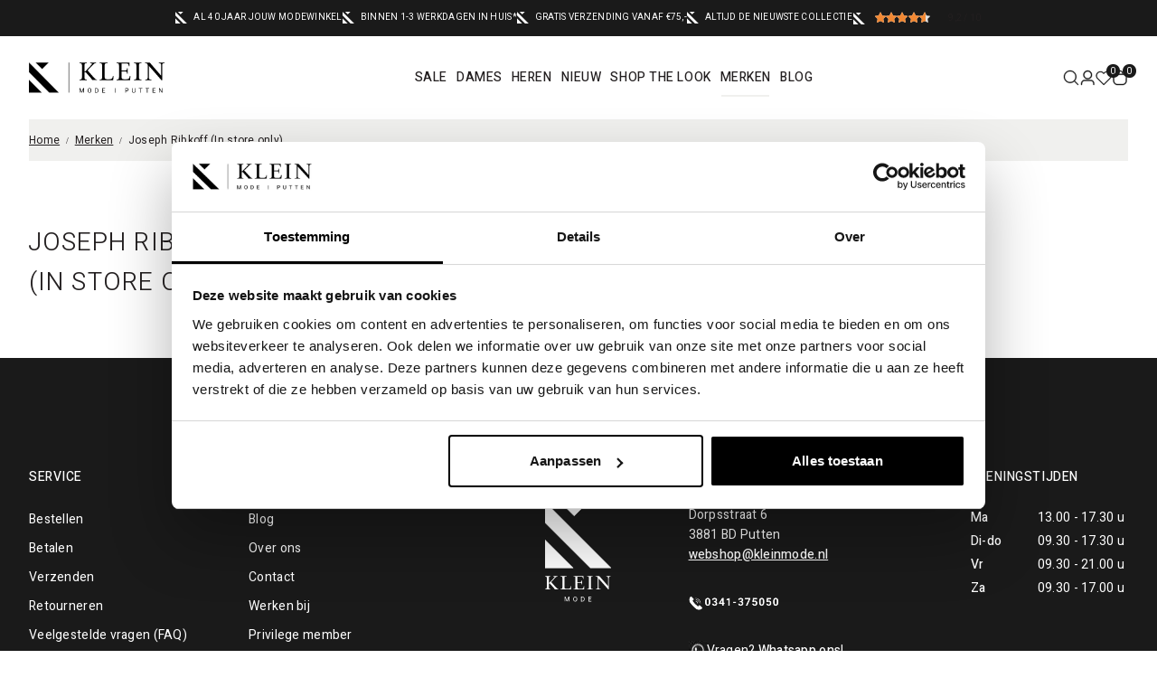

--- FILE ---
content_type: text/html; charset=utf-8
request_url: https://www.kleinmode.nl/nl/merken/joseph-ribkoff-in-store-only/
body_size: 8880
content:
<!DOCTYPE html>


<html lang="nl">
<head>
    <meta http-equiv="Content-Type" content="text/html; charset=UTF-8"/>
<!--

Powered by NextChapter eCommerce
Unlock your growth at https://www.nextchapter-ecommerce.com

-->


<title>Joseph Ribkoff (In store only)</title>

<meta name="description" content="Joseph Ribkoff (In store only)">
    <meta property="og:image" content="http://cdn.nextchapter-ecommerce.com/Public/kleinmode_nl/Images/email_header.png">

<meta property="og:title" content="Joseph Ribkoff (In store only)">
<meta property="og:description" content="Joseph Ribkoff (In store only)">
<meta property="og:url" content="https://www.kleinmode.nl/nl/merken/joseph-ribkoff-in-store-only/">

<meta name="format-detection" content="telephone=no">
<meta name="msapplication-tap-highlight" content="no">


    <meta name="viewport" content="width=device-width, initial-scale=1">

    <meta name="robots" content="index,follow">

<meta name="copyright" content="Copyright © NextChapter Software B.V. - All rights reserved">
<meta name="author" content="NextChapter Software B.V.">

<meta name="google-site-verification" content="g1xK4itbewtCdB4ItA-dimBApRwq-Kevgyg99Loe_OM" />
    <link rel="canonical" href="https://www.kleinmode.nl/nl/merken/joseph-ribkoff-in-store-only/">

    <link rel="shortcut icon" href="//cdn.nextchapter-ecommerce.com/Public/kleinmode_nl/Images/favicon.png">

<link rel="Stylesheet" type="text/css" href="//cdn.nextchapter-ecommerce.com/Public/Styles/GetCss?s=kleinmode_nl&amp;m=m&amp;p=1.191.0.0&amp;v=prod">


    
<script>
    !function(n,o,t){n.nextchapter={cookies:function e(){function c(o,t){var e=o[1];(!e||t[e])&&(0,o[0])(t,n)}function i(n){o.push(n)}return{onConsent:function(n,o){o?i([o,n]):i([n])},consented:function(n){for(var t=0,e=o.length;t<e;t++)c(o[t],n)},isConsented:function(o){var e=n[t]();return!!e&&!!e[o]&&e[o]}}}()}}(window,[],"getCookieConsent");

</script>


<script>
    dataLayer = [];

    
    nextchapter.cookies.onConsent(function(consent) {
        if (consent.preferences)
            dataLayer.push({ 'event': 'cookieconsent_preferences' });

        if (consent.statistics)
            dataLayer.push({ 'event': 'cookieconsent_statistics' });

        if (consent.marketing)
            dataLayer.push({ 'event': 'cookieconsent_marketing' });
    });
</script>
            



<script>

        
        (function (w, d, s, l, i) {
            w[l] = w[l] || []; w[l].push({
                'gtm.start':
                    new Date().getTime(), event: 'gtm.js'
            }); var f = d.getElementsByTagName(s)[0],
                j = d.createElement(s), dl = l != 'dataLayer' ? '&l=' + l : ''; j.async = true; j.src =
                '//www.googletagmanager.com/gtm.js?id=' + i + dl; f.parentNode.insertBefore(j, f);
        })(window, document, 'script', 'dataLayer', 'GTM-5BRFJ2RD');
        
</script>
                        <script id="Cookiebot" src="https://consent.cookiebot.com/uc.js"
            data-cbid="56f33d13-06b2-46f0-8a8d-25f93babb4cd" type="text/javascript" async></script>
    <script>
        window.getCookieConsent = function() {
            return window.Cookiebot.consent;
        };

        function CookiebotCallback_OnAccept() {
            nextchapter.cookies.consented(window.Cookiebot.consent);
        }
    </script>



    

<script>
    nextchapter.cookies.onConsent('marketing', function () {
        !function(f,b,e,v,n,t,s){if(f.fbq){return;}n=f.fbq=function(){n.callMethod?
                n.callMethod.apply(n,arguments):n.queue.push(arguments)};if(!f._fbq)f._fbq=n;
            n.push=n;n.loaded=!0;n.version='2.0';n.queue=[];t=b.createElement(e);t.async=!0;
            t.src=v;s=b.getElementsByTagName(e)[0];s.parentNode.insertBefore(t,s)}(window,
            document,'script','https://connect.facebook.net/en_US/fbevents.js');

        fbq('init','161379302844241');
        fbq('track', 'PageView');
    });
</script>


    </head>
<body class="kleinmoderesponsivetemplate responsive">
    <div id="jq-loadingGif" class="loadingOverlay" style="display: none;">
        <img alt="Loading..." src="//cdn.nextchapter-ecommerce.com/Public/kleinmode_nl/Images/loader.gif" />
    </div>
    <div id="wrap-all" class="wrap_all">
<div id="addedToCart" class="addedToCart" data-type="Toast" style="display: none;">
    <div id="cart-template-pre" class="wrapper">
        <div class="addedProductDetails">
            <img alt="Loading..." class="loader" src="//cdn.nextchapter-ecommerce.com/Public/kleinmode_nl/Images/loader.gif" />
        </div>
    </div>
    <div id="cart-template-target" class="wrapper">
        <div class="template-placeholder">
        </div>
    </div>
</div>



<header class="site-header" id="header">
    <div class="site-header__usps">
        <div class="wrapper">
            

    <div class="uspList">
        <ul class="items">
                <li class="usp1 usp-11ADE">
    <span class="icon"></span>
    <span class="description">Al 40 jaar jouw modewinkel</span>
                </li>
                <li class="usp2 usp-11A39">
    <span class="icon"></span>
    <span class="description">Binnen 1-3 werkdagen in huis*</span>
                </li>
                <li class="usp3 usp-11A3A">
    <span class="icon"></span>
    <span class="description">Gratis verzending vanaf €75,-</span>
                </li>
                <li class="usp4 usp-11A3F">
    <span class="icon"></span>
    <span class="description">Altijd de nieuwste collectie</span>
                </li>
        </ul>
    </div>


                            <div class="reviews"><a href="https://www.kiyoh.com/reviews/1078138/klein_mode" target="_blank" class="rating" title="Klantbeoordeling">
    <div class="title">Klantbeoordeling</div>

    <div class="ratingStars">
        <div class="rating" style="width: 92%"></div>
    </div>

    <div itemscope itemtype="http://schema.org/ClothingStore">
        <meta itemprop="name" content="Klein Mode"/>
        <meta itemprop="image" content="http://cdn.nextchapter-ecommerce.com/Public/kleinmode_nl/Images/email_header.png"/>
        <div itemprop="aggregateRating" itemscope itemtype="http://schema.org/AggregateRating">
            <span itemprop="ratingValue">9,2</span>
            /
            <span itemprop="bestRating">10</span>
            <meta itemprop="worstRating" content="1"/>
            <meta itemprop="ratingCount" content="88"/>
        </div>
    </div>
</a>
</div>
        </div>
    </div>
    <div class="site-header__main">
        <div class="wrapper">
            <a href="/nl/" title="Home" class="top_nav_logo headerLogo">
    <img alt="kleinmode_nl" src="https://cdn.nextchapter-ecommerce.com/Public/kleinmode_nl/Images/logo.svg" />
</a>

            <div class="site-header__buttons header-buttons">
        <a id="searchButton" class="header-buttons__item header-buttons__item--search" title="Zoeken" href="#">
            <span class="header-buttons__label">Zoeken</span>
        </a>
        <a class="header-buttons__item header-buttons__item--login" href="/nl/account/inloggen/" title="Inloggen">
        <span class="header-buttons__label">Inloggen</span>
    </a>
        <a class="header-buttons__item header-buttons__item--favorites" href="/nl/mijn-favorieten/" title="Mijn favorieten">
    <span class="header-buttons__label">Mijn favorieten</span>
    <span class="header-buttons__count favorite-count">0</span>
</a>
    

<a id="headerCartButton" href="/nl/winkelwagen/" title="Winkelwagen" class="header-buttons__item header-buttons__item--cart cart-button" style="">
    <span id="cartCount" class="cart-button__count"></span>
    <span id="cartTotal" class="cart-button__total"></span>
    <span class="header-buttons__label cart-button__label">Winkelwagen</span>
</a>    <a id="sideBarButton" class="header-buttons__item header-buttons__item--hamburger" title="Menu" href="#">
        <span class="header-buttons__label">Menu</span>
    </a>
    <div class="more_dd">
        <div class="more_dd-header">
            <a href="#" class="closeButton" title="Sluiten"></a>
        </div>
        <div id="menuContainer" class="more_dd_container">
    

<div id="moreDdShoppable" class="moredd_shoppable buttons">
    <span class="title">Shop</span>
        <ul>
                <li>
                    <a class="category category-32990"
                       data-key="category" data-urlkey="sale"
                       href="/nl/sale/" data-hide-loader="true">
                        SALE
                    </a>
                </li>
                <li>
                    <a class="category category-32162 shoppable_button opens-shoppable-menu-page"
                       data-key="category" data-urlkey="dames"
                       href="/nl/dames/" data-hide-loader="true">
                        Dames
                    </a>
                </li>
                <li>
                    <a class="category category-3216B shoppable_button opens-shoppable-menu-page"
                       data-key="category" data-urlkey="heren"
                       href="/nl/heren/" data-hide-loader="true">
                        Heren
                    </a>
                </li>
                <li>
                    <a class="category category-32787"
                       data-key="category" data-urlkey="nieuw"
                       href="/nl/nieuw/" data-hide-loader="true">
                        NIEUW
                    </a>
                </li>
        </ul>

    <div class="shoppable_container" id="shoppable_container" data-item-class="items" data-url="/nl/categorie/shoppablemenu/"></div>




    <a class="shop shop--bundles" href="/nl/productset/categorie/shop-the-look/">
        Shop the Look
    </a>
            <a href="/nl/merken/" class="shop shop--brands">Merken</a>
            <a href="/nl/blog/" class="shop shop--blog">
            Blog
        </a>
</div>
            <div class="moredd_account buttons">
            <span class="title">Account</span>
                <a class="header-buttons__item header-buttons__item--login" href="/nl/account/inloggen/" title="Inloggen">
        <span class="header-buttons__label">Inloggen</span>
    </a>

<a class="favorites" href="/nl/mijn-favorieten/" title="Mijn favorieten">
    Mijn favorieten
    (<span class="favorite-count">0</span>)
</a>
        </div>
                        <div class="moredd_service buttons">
            <span class="title">Service</span>
                <a class="service newsletter" href="/nl/nieuwsbrief/aanmelden/" title="Nieuwsbrief">
                    Nieuwsbrief
                </a>
            <a class="service" href="/nl/pages/klein-groots-magazine/" target="">Klein Groots Magazine</a><a class="service" href="/nl/veelgestelde-vragen/" target="">FAQ</a><a class="service" href="/nl/pages/algemene-voorwaarden/" target="">Algemene voorwaarden</a><a class="service" href="/nl/pages/privacyverklaring/" target="">Privacyverklaring</a><a class="service" href="/nl/pages/betalen/" target="">Betalen</a><a class="service" href="/nl/pages/retourneren/" target="">Retourneren</a>            <a class="contact" href="/nl/pages/contact/" target="">Contact</a>        </div>
            <div class="moredd_info buttons">
            <span class="title">Over Klein Mode</span>
<a class="info" href="/nl/pages/over-ons/" target="">Over ons</a><a class="info" href="/nl/pages/colofon/" target="">Colofon</a>        </div>
</div>

    </div>
</div>
            <div class="searchbar">
    <div id="search-bar">
<form action="/nl/zoeken/" id="searchForm" method="post">            <a class="searchbarArrow do-search" href="/nl/zoeken/">Zoeken</a>
<input autocomplete="off" id="txtSearch" name="txtSearch" placeholder="Zoeken..." type="text" />
<a href="#" id="txtSearch_clear" class="clear" style="display: none;">x</a>
<label for="txtSearch" class="sr-only">Zoeken...</label>
</form>        <a href="#" class="searchbar__hide" title="Sluiten">Sluiten</a>
    </div>
</div>

            <nav class="site-header__navigation navbar">
    <ul class="navbar__list">
            <li class="navbar__item ">
                <a href="/nl/sale/" class="sale category-32990 navbar__link">
                    SALE
                </a>
            </li>
            <li class="navbar__item navbar__item--has-dropdown">
                <a href="/nl/dames/" class="dames category-32162 navbar__link">
                    Dames
                </a>
                    <div class="navbar__dropdown nav-dropdown">
                        <div class="wrapper">
                                <div class="nav-dropdown__column nav-dropdown__column--column-1">
            <div class="nav-dropdown__section">
                <a class="nav-dropdown__section-title" href="/nl/dames/">Kleding</a>
                <ul class="nav-dropdown__list">
                        <li class="nav-dropdown__item category-32169">
                            <a href="/nl/dames/blazers/" class="nav-dropdown__item-link"
                               >
                                <span class="nav-dropdown__item-label">
                                    Blazers
                                </span>
                            </a>
                        </li>
                        <li class="nav-dropdown__item category-32168">
                            <a href="/nl/dames/blousen-en-tunieken/" class="nav-dropdown__item-link"
                               >
                                <span class="nav-dropdown__item-label">
                                    Blousen &amp; Tunieken
                                </span>
                            </a>
                        </li>
                        <li class="nav-dropdown__item category-32167">
                            <a href="/nl/dames/broeken-en-jumpsuits/" class="nav-dropdown__item-link"
                               >
                                <span class="nav-dropdown__item-label">
                                    Broeken &amp; Jumpsuits
                                </span>
                            </a>
                        </li>
                        <li class="nav-dropdown__item category-32165">
                            <a href="/nl/dames/jassen-en-jacks/" class="nav-dropdown__item-link"
                               >
                                <span class="nav-dropdown__item-label">
                                    Jassen en Jacks
                                </span>
                            </a>
                        </li>
                        <li class="nav-dropdown__item category-32163">
                            <a href="/nl/dames/jurken-en-rokken/" class="nav-dropdown__item-link"
                               >
                                <span class="nav-dropdown__item-label">
                                    Jurken &amp; rokken
                                </span>
                            </a>
                        </li>
                        <li class="nav-dropdown__item category-32166">
                            <a href="/nl/dames/truien-en-vesten/" class="nav-dropdown__item-link"
                               >
                                <span class="nav-dropdown__item-label">
                                    Truien &amp; Vesten
                                </span>
                            </a>
                        </li>
                        <li class="nav-dropdown__item category-32164">
                            <a href="/nl/dames/t-shirts-en-tops/" class="nav-dropdown__item-link"
                               >
                                <span class="nav-dropdown__item-label">
                                    T-Shirts &amp; Tops
                                </span>
                            </a>
                        </li>
                        <li class="nav-dropdown__item category-3216A">
                            <a href="/nl/dames/shawls/" class="nav-dropdown__item-link"
                               >
                                <span class="nav-dropdown__item-label">
                                    Shawls
                                </span>
                            </a>
                        </li>
                                    </ul>
            </div>
    </div>
    <div class="nav-dropdown__column nav-dropdown__column--column-2">
            <div class="nav-dropdown__section">
                <div class="nav-dropdown__section-title">Accessoires</div>
                <ul class="nav-dropdown__list">
                        <li class="nav-dropdown__item category-321B3">
                            <a href="/nl/dames/mutsen-en-handschoenen/" class="nav-dropdown__item-link"
                               >
                                <span class="nav-dropdown__item-label">
                                    Mutsen &amp; handschoenen
                                </span>
                            </a>
                        </li>
                        <li class="nav-dropdown__item category-32172">
                            <a href="/nl/dames/accessoires/" class="nav-dropdown__item-link"
                               >
                                <span class="nav-dropdown__item-label">
                                    Accessoires
                                </span>
                            </a>
                        </li>
                        <li class="nav-dropdown__item category-3216A">
                            <a href="/nl/dames/shawls/" class="nav-dropdown__item-link"
                               >
                                <span class="nav-dropdown__item-label">
                                    Shawls
                                </span>
                            </a>
                        </li>
                                    </ul>
            </div>
    </div>
    <div class="nav-dropdown__column nav-dropdown__column--column-3">
            <div class="nav-dropdown__section">
                <div class="nav-dropdown__section-title">Maat</div>
                <ul class="nav-dropdown__list">
                        <li class="nav-dropdown__item">
                            <a href="/nl/dames/?maat=XS" class="nav-dropdown__item-link"
                                                                  rel="nofollow"
>
                                <span class="nav-dropdown__item-label">
                                    XS
                                </span>
                            </a>
                        </li>
                        <li class="nav-dropdown__item">
                            <a href="/nl/dames/?maat=S" class="nav-dropdown__item-link"
                                                                  rel="nofollow"
>
                                <span class="nav-dropdown__item-label">
                                    S
                                </span>
                            </a>
                        </li>
                        <li class="nav-dropdown__item">
                            <a href="/nl/dames/?maat=M" class="nav-dropdown__item-link"
                                                                  rel="nofollow"
>
                                <span class="nav-dropdown__item-label">
                                    M
                                </span>
                            </a>
                        </li>
                        <li class="nav-dropdown__item">
                            <a href="/nl/dames/?maat=L" class="nav-dropdown__item-link"
                                                                  rel="nofollow"
>
                                <span class="nav-dropdown__item-label">
                                    L
                                </span>
                            </a>
                        </li>
                        <li class="nav-dropdown__item">
                            <a href="/nl/dames/?maat=XL" class="nav-dropdown__item-link"
                                                                  rel="nofollow"
>
                                <span class="nav-dropdown__item-label">
                                    XL
                                </span>
                            </a>
                        </li>
                        <li class="nav-dropdown__item">
                            <a href="/nl/dames/?maat=XXL" class="nav-dropdown__item-link"
                                                                  rel="nofollow"
>
                                <span class="nav-dropdown__item-label">
                                    XXL
                                </span>
                            </a>
                        </li>
                                    </ul>
            </div>
    </div>
    <div class="nav-dropdown__column nav-dropdown__column--column-4">
            <div class="nav-dropdown__section nav-dropdown__section--has-image">
                
<img class="lazy nav-dropdown__section-image" data-src="//cdn.nextchapter-ecommerce.com/Public/MenuBlocks/1875-62347-afbeelding.png" src="//cdn.nextchapter-ecommerce.com/Public/kleinmode_nl/Images/loader.gif">                <ul class="nav-dropdown__list">
                                    </ul>
            </div>
    </div>

                        </div>
                    </div>
            </li>
            <li class="navbar__item navbar__item--has-dropdown">
                <a href="/nl/heren/" class="heren category-3216B navbar__link">
                    Heren
                </a>
                    <div class="navbar__dropdown nav-dropdown">
                        <div class="wrapper">
                                <div class="nav-dropdown__column nav-dropdown__column--column-1">
            <div class="nav-dropdown__section">
                <a class="nav-dropdown__section-title" href="/nl/heren/">Kleding</a>
                <ul class="nav-dropdown__list">
                        <li class="nav-dropdown__item category-32171">
                            <a href="/nl/heren/broeken-en-jeans/" class="nav-dropdown__item-link"
                               >
                                <span class="nav-dropdown__item-label">
                                    Broeken &amp; Jeans
                                </span>
                            </a>
                        </li>
                        <li class="nav-dropdown__item category-32173">
                            <a href="/nl/heren/colberts-en-blazers/" class="nav-dropdown__item-link"
                               >
                                <span class="nav-dropdown__item-label">
                                    Colberts &amp; Blazers
                                </span>
                            </a>
                        </li>
                        <li class="nav-dropdown__item category-3216E">
                            <a href="/nl/heren/jassen-en-jacks/" class="nav-dropdown__item-link"
                               >
                                <span class="nav-dropdown__item-label">
                                    Jassen &amp; Jacks 
                                </span>
                            </a>
                        </li>
                        <li class="nav-dropdown__item category-3216C">
                            <a href="/nl/heren/overhemden/" class="nav-dropdown__item-link"
                               >
                                <span class="nav-dropdown__item-label">
                                    Overhemden
                                </span>
                            </a>
                        </li>
                        <li class="nav-dropdown__item category-3216F">
                            <a href="/nl/heren/truien-en-sweaters/" class="nav-dropdown__item-link"
                               >
                                <span class="nav-dropdown__item-label">
                                    Truien &amp; Sweaters
                                </span>
                            </a>
                        </li>
                        <li class="nav-dropdown__item category-3216D">
                            <a href="/nl/heren/t-shirts-en-polos/" class="nav-dropdown__item-link"
                               >
                                <span class="nav-dropdown__item-label">
                                    T-Shirts &amp; Polo&#39;s
                                </span>
                            </a>
                        </li>
                        <li class="nav-dropdown__item category-32170">
                            <a href="/nl/heren/vesten/" class="nav-dropdown__item-link"
                               >
                                <span class="nav-dropdown__item-label">
                                    Vesten
                                </span>
                            </a>
                        </li>
                                    </ul>
            </div>
    </div>
    <div class="nav-dropdown__column nav-dropdown__column--column-2">
            <div class="nav-dropdown__section">
                <div class="nav-dropdown__section-title">Accessoires</div>
                <ul class="nav-dropdown__list">
                        <li class="nav-dropdown__item category-32175">
                            <a href="/nl/heren/accessoires/" class="nav-dropdown__item-link"
                               >
                                <span class="nav-dropdown__item-label">
                                    Accessoires
                                </span>
                            </a>
                        </li>
                                    </ul>
            </div>
    </div>
    <div class="nav-dropdown__column nav-dropdown__column--column-3">
            <div class="nav-dropdown__section">
                <div class="nav-dropdown__section-title">Maten</div>
                <ul class="nav-dropdown__list">
                        <li class="nav-dropdown__item">
                            <a href="/nl/heren/?maat=XS" class="nav-dropdown__item-link"
                                                                  rel="nofollow"
>
                                <span class="nav-dropdown__item-label">
                                    XS
                                </span>
                            </a>
                        </li>
                        <li class="nav-dropdown__item">
                            <a href="/nl/heren/?maat=S" class="nav-dropdown__item-link"
                                                                  rel="nofollow"
>
                                <span class="nav-dropdown__item-label">
                                    S
                                </span>
                            </a>
                        </li>
                        <li class="nav-dropdown__item">
                            <a href="/nl/heren/?maat=M" class="nav-dropdown__item-link"
                                                                  rel="nofollow"
>
                                <span class="nav-dropdown__item-label">
                                    M
                                </span>
                            </a>
                        </li>
                        <li class="nav-dropdown__item">
                            <a href="/nl/heren/?maat=L" class="nav-dropdown__item-link"
                                                                  rel="nofollow"
>
                                <span class="nav-dropdown__item-label">
                                    L
                                </span>
                            </a>
                        </li>
                        <li class="nav-dropdown__item">
                            <a href="/nl/heren/?maat=XL" class="nav-dropdown__item-link"
                                                                  rel="nofollow"
>
                                <span class="nav-dropdown__item-label">
                                    XL
                                </span>
                            </a>
                        </li>
                        <li class="nav-dropdown__item">
                            <a href="/nl/heren/?maat=XXL" class="nav-dropdown__item-link"
                                                                  rel="nofollow"
>
                                <span class="nav-dropdown__item-label">
                                    XXL
                                </span>
                            </a>
                        </li>
                                    </ul>
            </div>
    </div>
    <div class="nav-dropdown__column nav-dropdown__column--column-4">
            <div class="nav-dropdown__section nav-dropdown__section--has-image">
                
<img class="lazy nav-dropdown__section-image" data-src="//cdn.nextchapter-ecommerce.com/Public/MenuBlocks/1875-13534-afbeelding-heren.png" src="//cdn.nextchapter-ecommerce.com/Public/kleinmode_nl/Images/loader.gif">                <ul class="nav-dropdown__list">
                                    </ul>
            </div>
    </div>

                        </div>
                    </div>
            </li>
            <li class="navbar__item ">
                <a href="/nl/nieuw/" class="nieuw category-32787 navbar__link">
                    NIEUW
                </a>
            </li>

                <li class="navbar__item navbar__item--bundles">
                    <a href="/nl/productset/categorie/shop-the-look/" class=" navbar__link">
                        Shop the Look
                    </a>
                </li>

            <li class="navbar__item navbar__item--brands">
                <a href="/nl/merken/" class="merken active navbar__link">
                    Merken
                </a>
            </li>
        
            <li class="navbar__item navbar__item--blog">
                <a class=" navbar__link" href="/nl/blog/">
                    Blog
                </a>
            </li>
    </ul>
</nav>

        </div>
    </div>
</header>

<div class="middle brand-1AB2E" id="middle">
<a id="scrollToTop" href="#" class="scrollTop" title="Naar boven"
    data-appearAfter="1000" data-animate="false">
    <span class="arrow"></span> Naar boven
</a>    <div id="brand-content">
        <div class="breadCrumbWrapper">
            

<a href="/nl/merken/" title="Terug" class="backLink backbutton" rel="nofollow">
    <span class="arrow"></span> Terug
</a>
            <div class="breadCrumbTrail" itemscope itemtype="http://schema.org/BreadcrumbList">
<span class="breadCrumbItem" itemprop="itemListElement" itemscope itemtype="http://schema.org/ListItem">
<a href="/nl/" title="Home" itemprop="item"><span itemprop="name">Home</span></a>
<meta itemprop="position" content="1" />
</span>
<span class="seperator">-&gt;</span><span class="breadCrumbItem" itemprop="itemListElement" itemscope itemtype="http://schema.org/ListItem">
<a href="/nl/merken/" title="Merken" itemprop="item"><span itemprop="name">Merken</span></a>
<meta itemprop="position" content="2" />
</span>
<span class="seperator">-&gt;</span><span class="breadCrumbItem" itemprop="itemListElement" itemscope itemtype="http://schema.org/ListItem">
<span itemprop="name">Joseph Ribkoff (In store only)</span>
<meta itemprop="item" content="https://www.kleinmode.nl/nl/merken/joseph-ribkoff-in-store-only/" />
<meta itemprop="position" content="3" />
</span>
</div>

        </div>
        <div class="searchPage">
            <div class="content">
                

                <div class="brandInfo">
                    <div class="pageTitle">
                        <h1>Joseph Ribkoff (In store only)</h1>
                    </div>

                    
                </div>

                
            </div>
            <div class="clearfix"></div>
        </div>
    </div>
</div>            <div id="footer" class="footer footer_type_b">
        <div class="footer__top">
            <div class="wrapper">
            </div>
        </div>
        <div class="footer__main">
            <div class="wrapper">
                

        <div class="footerItem item1">
            <h3 class="title">Service</h3>


                <ul class="footerItemContent">
                        <li>
<a href="/nl/pages/bestellen/"><span class="arrow"></span>Bestellen</a>                        </li>
                        <li>
<a href="/nl/pages/betalen/"><span class="arrow"></span>Betalen</a>                        </li>
                        <li>
<a href="/nl/pages/verzenden/"><span class="arrow"></span>Verzenden</a>                        </li>
                        <li>
<a href="/nl/pages/retourneren/"><span class="arrow"></span>Retourneren</a>                        </li>
                        <li>
<a href="/nl/veelgestelde-vragen/"><span class="arrow"></span>Veelgestelde vragen (FAQ)</a>                        </li>
                </ul>
        </div>
        <div class="footerItem item2">
            <h3 class="title">Klein Mode</h3>


                <ul class="footerItemContent">
                        <li>
<a href="/nl/blog"><span class="arrow"></span>Blog</a>                        </li>
                        <li>
<a href="/nl/pages/over-ons/"><span class="arrow"></span>Over ons</a>                        </li>
                        <li>
<a href="/nl/pages/contact/"><span class="arrow"></span>Contact</a>                        </li>
                        <li>
<a href="/nl/pages/werken-bij/"><span class="arrow"></span>Werken bij</a>                        </li>
                        <li>
<a href="/nl/pages/privilege-member/"><span class="arrow"></span>Privilege member</a>                        </li>
                </ul>
        </div>
        <div class="footerItem item3">
            <h3 class="title">Adres</h3>

                <div class="footerItemContent">
                    Dorpsstraat 6<br />3881 BD Putten<br /><a href="mailto:webshop@kleinmode.nl">webshop@kleinmode.nl<br /></a><br /><img src="//assets.nextchapter-ecommerce.com/Media/ub1todzx/117662-41702_dit_is_m.png" alt="" width="100" height="40" /><br />
<div style="display: flex;"><img src="//assets.nextchapter-ecommerce.com/Media/30djxekf/98085-55312_68a5086f-2b6d-43ae-9447-a662681ac5f9.jpg" alt="" width="20" height="20" />Vragen?&nbsp;<a href="https://wa.me/31341375050">Whatsapp ons</a>!</div>
<div style="display: flex;">&nbsp;</div>
<div style="display: flex;">&nbsp;</div>
<div style="display: flex;">Gratis parkeren voor de deur? Houd Kerkplein 1 aan als adres!</div>
                </div>

        </div>
        <div class="footerItem item4">
            <h3 class="title">Openingstijden</h3>

                <div class="footerItemContent">
                    <table>
<tbody>
<tr>
<th>Ma</th>
<td>13.00 - 17.30 u</td>
</tr>
<tr>
<th>Di-do</th>
<td>09.30 - 17.30 u</td>
</tr>
<tr>
<th>Vr</th>
<td>09.30 - 21.00 u</td>
</tr>
<tr>
<th>Za</th>
<td>09.30 - 17.00 u</td>
</tr>
</tbody>
</table>
                </div>

        </div>

                    <div class="footer_social">
        <span class="label medium large">Volg ons</span>

<a href="https://nl-nl.facebook.com/KleinMode/" target="_blank" title="Volg Klein Mode op Facebook"><img alt="Volg Klein Mode op Facebook" class="lazy" data-src="//cdn.nextchapter-ecommerce.com/Public/kleinmode_nl/Images/footer/facebook.svg" src="//cdn.nextchapter-ecommerce.com/Public/Images/no_loader.png"></a><a href="https://www.instagram.com/kleinmode/" target="_blank" title="Volg Klein Mode op Instagram"><img alt="Volg Klein Mode op Instagram" class="lazy" data-src="//cdn.nextchapter-ecommerce.com/Public/kleinmode_nl/Images/footer/instagram.svg" src="//cdn.nextchapter-ecommerce.com/Public/Images/no_loader.png"></a>    </div>

<div class="text-block"><div class="text-block-description"><iframe src="https://www.kiyoh.com/retrieve-widget.html?color=dark&amp;allowTransparency=true&amp;button=true&amp;lang=nl&amp;tenantId=98&amp;locationId=1078138" width="300" height="100" frameborder="0"></iframe></div></div>            </div>
        </div>
        <div class="footer__bottom">
    <div class="wrapper">
            <div class="footer_logos">
<a class="logo" href="/nl/pages/betalen/" title="iDEAL"><img alt="iDEAL" class="lazy" data-src="//cdn.nextchapter-ecommerce.com/Public/kleinmode_nl/Images/footer/ideal.svg" src="//cdn.nextchapter-ecommerce.com/Public/Images/no_loader.png"></a>
<a class="logo" href="/nl/pages/betalen/" title="MasterCard"><img alt="MasterCard" class="lazy" data-src="//cdn.nextchapter-ecommerce.com/Public/kleinmode_nl/Images/footer/mastercard.svg" src="//cdn.nextchapter-ecommerce.com/Public/Images/no_loader.png"></a>
<a class="logo" href="/nl/pages/betalen/" title="Visa"><img alt="Visa" class="lazy" data-src="//cdn.nextchapter-ecommerce.com/Public/kleinmode_nl/Images/footer/visa.svg" src="//cdn.nextchapter-ecommerce.com/Public/Images/no_loader.png"></a>
        <a class="logo" href="/nl/pages/retourneren/" title="PostNL"><img alt="PostNL" class="lazy" data-src="//cdn.nextchapter-ecommerce.com/Public/kleinmode_nl/Images/footer/postnl.svg" src="//cdn.nextchapter-ecommerce.com/Public/Images/no_loader.png"></a>
            </div>

        <ul class="footer_links">
                <li>
                    <a href="/nl/pages/algemene-voorwaarden/" target="">Algemene voorwaarden</a>
                </li>
                <li>
                    <a href="/nl/pages/privacyverklaring/" target="">Privacyverklaring</a>
                </li>
        </ul>
        <div class="footer_copyright">
            <span class="footer_copyright__year">&copy; 2026</span> <span class="footer_copyright__sitename">Klein Mode</span>
        </div>
    </div>
</div>
    </div>

    </div>

    
    <div style="display: none;">
<script id="cart-template" type="text/html">
        <a href="#" class="closeButton" title="Sluiten">
            <span class="icon"></span>
        </a>
        <div class="addedProductDetails">
            <div class="title"><span class="icon"></span>{$T.title}</div>
        </div>
        <div class="cartDetails">
            <div class="row">
                <div class="label">Artikelen:</div>
                <div class="value">{$T.productCount}</div>
            </div>
            <div class="row">
                <div class="label">Subtotaal <span>(incl. BTW)</span>:</div>
                <div class="value">{$T.subTotal}</div>
            </div>
            <div class="row addedToCart_buttons">
                <a href="/nl/winkelwagen/" class="showCartButton" title="Bekijk winkelwagen">
                    Bekijk winkelwagen
                    <span class="arrow"></span>
                </a>
            </div>
        </div>
</script>


    </div>

    
    
<script src="https://static.nextchapter-ecommerce.com/dist/1.191.0.0/core.js"></script>

<script>
    nextchapter.initApp('it_jHX3rtpffif6QBJWjMD_vNzJ3FivkbVjl8Xa8A23aQF5loOZGL80tkU9pXVxTx_fzdxEjnPRTc-hT5lsmkvSvbr2jbEFxnni1naYBuro1');
</script>



            <script>
    nextchapter.options.set({"baseUrl":"/nl/","searchBaseUrl":"/nl/zoeken/","cdnUrl":"https://static.nextchapter-ecommerce.com/","siteName":"kleinmode_nl","domainName":"www_kleinmode_nl","language":"nl","mode":"mobile","isResponsive":true,"pagingType":"Manual","resources":{"moreInformation":"Meer informatie","lessInformation":"Minder informatie","free":"Gratis","loadingButtonText":"Verwerken...","close":"Sluiten","save":"Opslaan","day":"dag","days":"dagen","hour":"uur","hoursAfterNumber":"uur","minute":"minuut","minutes":"minuten","second":"seconde","seconds":"seconden","stockReminder":"Houd mij op de hoogte","stockWarningSingle":"Nog 1 stuk op voorraad","stockWarningPlural":"Nog {0} stuks op voorraad"},"features":{"mediaCollage":true,"searchBarToggle":true,"stickyHeader":true}});

</script>





<script src="https://static.nextchapter-ecommerce.com/Front/Scripts/Common/facebook.min.js?1.191.0.0"></script>

<script>
    nextchapter.common.facebook.checkInitiateCheckout({
        enableConversions: false,
        eventId: '',
        type: 'InitiateCheckout',
        actionSource: 'website',
        token: '',
        sourceUrl: document.referrer
    });
</script>    
    




            

            <script>
    nextchapter.common.delay.register(function() {
        window.dataLayer.push({
            'event': 'trigger_tags'
        });
    });
</script>    </body>
</html>


--- FILE ---
content_type: text/css
request_url: https://cdn.nextchapter-ecommerce.com/public/styles/live/kleinmode_nl//variables.primitives.css
body_size: 370
content:
:root{	/* Primitives */	--brand-black-400: #000000; 	--brand-black-500: #1A1A1A; 	--brand-body: Heebo; 	--brand-gray-500: #737373; 	--brand-gray-900: #F0F0EE; 	--brand-green-500: #004B55; 	--brand-green-600: #198D9C; 	--brand-header: Heebo; 	--brand-link-500: #1474A4; 	--brand-yellow-400: #D4BB5F; 	--brand-yellow-500: #FFD337; 	--neutral-black: #171717; 	--neutral-gray-300: #F7F7F7; 	--neutral-gray-400: #E8E8E8; 	--neutral-gray-500: #DBDBDB; 	--neutral-gray-600: #D6D6D6; 	--neutral-gray-700: #B0B0B0; 	--neutral-gray-800: #666666; 	--neutral-transparent: #FFFFFF00; 	--neutral-white: #FFFFFF; 	}

--- FILE ---
content_type: text/css
request_url: https://cdn.nextchapter-ecommerce.com/public/styles/live/kleinmode_nl//variables.tokens.css
body_size: 1396
content:
:root{	/* Tokens */	--black: #000000; 	--border-radius-lg: var(--size-micro-lg); 	--border-radius-md: var(--size-micro-md); 	--border-radius-none: var(--size-micro-none); 	--border-radius-sm: var(--size-micro-sm); 	--border-radius-xl: var(--size-micro-xl); 	--border-radius-xs: var(--size-micro-xs); 	--border-radius-xxl: var(--size-micro-xxl); 	--border-radius-xxs: var(--size-micro-xxs); 	--border-width-lg: var(--size-micro-lg); 	--border-width-md: var(--size-micro-md); 	--border-width-none: var(--size-micro-none); 	--border-width-sm: var(--size-micro-sm); 	--border-width-xl: var(--size-micro-xl); 	--border-width-xs: var(--size-micro-xs); 	--border-width-xxl: var(--size-micro-xxl); 	--border-width-xxs: var(--size-micro-xxs); 	--notification-error-complementary: #FFFFFF; 	--notification-error: #EA0000; 	--notification-info-complementary: #FFFFFF; 	--notification-info: #7A9EF9; 	--notification-success-complementary: #FFFFFF; 	--notification-success: #24B50D; 	--notification-warn-complementary: #000000; 	--notification-warn: #EAA800; 	--primary-active-complementary: var(--neutral-white); 	--primary-active: var(--brand-gray-500); 	--primary-complementary: var(--neutral-white); 	--primary-disabled-complementary: var(--neutral-gray-800); 	--primary-disabled: var(--neutral-gray-500); 	--primary-hover-complementary: var(--neutral-white); 	--primary-hover: var(--brand-gray-500); 	--primary: var(--brand-black-500); 	--secondary-active-complementary: var(--neutral-black); 	--secondary-active: var(--brand-yellow-400); 	--secondary-complementary: var(--neutral-black); 	--secondary-disabled-complementary: var(--neutral-gray-800); 	--secondary-disabled: var(--neutral-gray-500); 	--secondary-hover-complementary: var(--neutral-black); 	--secondary-hover: var(--brand-yellow-400); 	--secondary: var(--brand-yellow-500); 	--size-macro-lg: 80px; 	--size-macro-md: 64px; 	--size-macro-none: 0px; 	--size-macro-sm: 48px; 	--size-macro-xl: 96px; 	--size-macro-xs: 32px; 	--size-macro-xxl: 128px; 	--size-macro-xxs: 16px; 	--size-meso-lg: 40px; 	--size-meso-md: 32px; 	--size-meso-none: 0px; 	--size-meso-sm: 24px; 	--size-meso-xl: 48px; 	--size-meso-xs: 16px; 	--size-meso-xxl: 56px; 	--size-meso-xxs: 8px; 	--size-micro-lg: 16px; 	--size-micro-md: 8px; 	--size-micro-none: 0px; 	--size-micro-sm: 4px; 	--size-micro-xl: 24px; 	--size-micro-xs: 2px; 	--size-micro-xxl: 32px; 	--size-micro-xxs: 1px; 	--tertiary-active-complementary: var(--neutral-white); 	--tertiary-active: var(--brand-green-600); 	--tertiary-complementary: var(--neutral-white); 	--tertiary-disabled-complementary: var(--neutral-gray-800); 	--tertiary-disabled: var(--neutral-gray-500); 	--tertiary-hover-complementary: var(--neutral-white); 	--tertiary-hover: var(--brand-green-600); 	--tertiary: var(--brand-green-500); 	--transparent: var(--neutral-transparent); 	--typography-body-p1-font-family: var(--brand-body); 	--typography-body-p1-font-size: 14px; 	--typography-body-p1-font-weight: 400; 	--typography-body-p1-letter-spacing: 0px; 	--typography-body-p1-line-height: 22.399999618530273px; 	--typography-body-p2-font-family: var(--brand-body); 	--typography-body-p2-font-size: 12px; 	--typography-body-p2-font-weight: 400; 	--typography-body-p2-letter-spacing: 0px; 	--typography-body-p2-line-height: 19.200000762939453px; 	--typography-body-p3-font-family: var(--brand-body); 	--typography-body-p3-font-size: 10px; 	--typography-body-p3-font-weight: 400; 	--typography-body-p3-letter-spacing: 0px; 	--typography-body-p3-line-height: 16px; 	--typography-body-p4-font-family: var(--brand-body); 	--typography-body-p4-font-size: 10px; 	--typography-body-p4-font-weight: 400; 	--typography-body-p4-letter-spacing: 0px; 	--typography-body-p4-line-height: 12px; 	--typography-headers-callout-font-family: var(--brand-header); 	--typography-headers-callout-font-size: 56px; 	--typography-headers-callout-font-style: normal; 	--typography-headers-callout-font-weight: Black; 	--typography-headers-callout-letter-spacing: 0px; 	--typography-headers-callout-line-height: 89.5999984741211px; 	--typography-headers-h1-font-family: var(--brand-header); 	--typography-headers-h1-font-size: 28px; 	--typography-headers-h1-font-style: normal; 	--typography-headers-h1-font-weight: 300; 	--typography-headers-h1-letter-spacing: 0px; 	--typography-headers-h1-line-height: 44.79999923706055px; 	--typography-headers-h2-font-family: var(--brand-header); 	--typography-headers-h2-font-size: 20px; 	--typography-headers-h2-font-style: normal; 	--typography-headers-h2-font-weight: 400; 	--typography-headers-h2-letter-spacing: 0px; 	--typography-headers-h2-line-height: 32px; 	--typography-headers-h3-font-family: var(--brand-header); 	--typography-headers-h3-font-size: 14px; 	--typography-headers-h3-font-style: normal; 	--typography-headers-h3-font-weight: 500; 	--typography-headers-h3-letter-spacing: 0px; 	--typography-headers-h3-line-height: 22.399999618530273px; 	--typography-headers-h4-font-family: var(--brand-header); 	--typography-headers-h4-font-size: 14px; 	--typography-headers-h4-font-style: normal; 	--typography-headers-h4-font-weight: 700; 	--typography-headers-h4-letter-spacing: 0px; 	--typography-headers-h4-line-height: 22.399999618530273px; 	--typography-headers-h5-font-family: var(--brand-header); 	--typography-headers-h5-font-size: 13px; 	--typography-headers-h5-font-style: normal; 	--typography-headers-h5-font-weight: 500; 	--typography-headers-h5-letter-spacing: 0px; 	--typography-headers-h5-line-height: 22px; 	--typography-headers-h6-font-family: var(--brand-header); 	--typography-headers-h6-font-size: 13px; 	--typography-headers-h6-font-style: normal; 	--typography-headers-h6-font-weight: 700; 	--typography-headers-h6-letter-spacing: 0px; 	--typography-headers-h6-line-height: 22px; 	--typography-link-active-color: var(--primary-active); 	--typography-link-active-font-style: normal; 	--typography-link-active-font-weight: inherit; 	--typography-link-active-text-decoration: none; 	--typography-link-color: var(--primary); 	--typography-link-font-style: normal; 	--typography-link-font-weight: inherit; 	--typography-link-hover-color: var(--primary-hover); 	--typography-link-hover-font-style: normal; 	--typography-link-hover-font-weight: inherit; 	--typography-link-hover-text-decoration: none; 	--typography-link-text-decoration: underline; 	--white: #FFFFFF; 		@media (max-width: 767px){		 --typography-headers-callout-font-size: 32px; 	--typography-headers-callout-line-height: 51.20000076293945px; 	}}

--- FILE ---
content_type: image/svg+xml
request_url: https://cdn.nextchapter-ecommerce.com/Public/kleinmode_nl/Images/footer/ideal.svg
body_size: 2895
content:
<svg width="27" height="24" viewBox="0 0 27 24" fill="none" xmlns="http://www.w3.org/2000/svg">
<g clip-path="url(#clip0_88_509)">
<path d="M0 1.7791V22.2209C0 23.1994 0.793858 24 1.76413 24H13.8749C23.0307 24 27 18.8317 27 11.9733C27 5.15048 23.0307 0 13.8749 0H1.76413C0.793858 0 0 0.800593 0 1.7791Z" fill="white"/>
<path d="M8.10617 5.01704V20.1216H14.6246C20.5433 20.1216 23.1101 16.7502 23.1101 11.9822C23.1101 7.41882 20.5433 3.87842 14.6246 3.87842H9.23521C8.60895 3.87842 8.10617 4.39436 8.10617 5.01704Z" fill="#CC0066"/>
<path d="M13.8749 22.3721H3.34302C2.40804 22.3721 1.64946 21.6071 1.64946 20.6641V3.34465C1.64946 2.40173 2.40804 1.63672 3.34302 1.63672H13.8749C23.8687 1.63672 25.3594 8.12152 25.3594 11.9822C25.3594 18.6805 21.2754 22.3721 13.8749 22.3721ZM3.34302 2.20603C2.71676 2.20603 2.21398 2.71307 2.21398 3.34465V20.6641C2.21398 21.2957 2.71676 21.8028 3.34302 21.8028H13.8749C20.9138 21.8028 24.7948 18.3157 24.7948 11.9822C24.7948 3.47808 17.95 2.20603 13.8749 2.20603H3.34302Z" fill="black"/>
<path d="M10.3995 9.94493C10.6289 9.94493 10.8406 9.98051 11.0435 10.0517C11.2463 10.1228 11.4139 10.2385 11.5639 10.3808C11.705 10.532 11.8197 10.7188 11.9079 10.9323C11.9873 11.1547 12.0314 11.4127 12.0314 11.7151C12.0314 11.982 11.9961 12.2222 11.9343 12.4446C11.8638 12.6669 11.7667 12.8626 11.6344 13.0228C11.5021 13.1829 11.3345 13.3074 11.1317 13.4053C10.9288 13.4942 10.6906 13.5476 10.4172 13.5476H8.87357V9.93604H10.3995V9.94493ZM10.3466 12.8893C10.4613 12.8893 10.5671 12.8715 10.6818 12.836C10.7877 12.8004 10.8847 12.7381 10.9641 12.6492C11.0435 12.5602 11.114 12.4535 11.1669 12.3111C11.2199 12.1688 11.2463 12.0087 11.2463 11.8041C11.2463 11.6262 11.2287 11.4572 11.1934 11.3148C11.1581 11.1725 11.0964 11.0391 11.017 10.9412C10.9376 10.8434 10.8318 10.7544 10.6994 10.701C10.5671 10.6477 10.4084 10.621 10.2143 10.621H9.64979V12.8982H10.3466V12.8893Z" fill="white"/>
<path d="M15.2156 9.94493V10.6121H13.328V11.386H15.0657V11.9998H13.328V12.8804H15.2597V13.5476H12.543V9.93604H15.2156V9.94493Z" fill="white"/>
<path d="M17.9147 9.94482L19.2555 13.5564H18.4352L18.1617 12.7558H16.821L16.5387 13.5564H15.7449L17.0944 9.94482H17.9147ZM17.9588 12.1598L17.509 10.8344H17.5002L17.0327 12.1598H17.9588Z" fill="white"/>
<path d="M20.5345 9.94482V12.8892H22.281V13.5564H19.7494V9.94482H20.5345Z" fill="white"/>
<path d="M5.16008 13.4143C6.07105 13.4143 6.80954 12.6696 6.80954 11.7509C6.80954 10.8322 6.07105 10.0874 5.16008 10.0874C4.24911 10.0874 3.51062 10.8322 3.51062 11.7509C3.51062 12.6696 4.24911 13.4143 5.16008 13.4143Z" fill="black"/>
<path d="M6.40379 20.1215C5.01895 20.1215 3.90755 18.9918 3.90755 17.6041V15.6382C3.90755 14.9443 4.46325 14.375 5.16008 14.375C5.84809 14.375 6.41261 14.9354 6.41261 15.6382V20.1215H6.40379Z" fill="black"/>
</g>
<defs>
<clipPath id="clip0_88_509">
<rect width="27" height="24" fill="white"/>
</clipPath>
</defs>
</svg>


--- FILE ---
content_type: image/svg+xml
request_url: https://cdn.nextchapter-ecommerce.com/Public/kleinmode_nl/Images/footer/facebook.svg
body_size: 363
content:
<svg width="6" height="12" viewBox="0 0 6 12" fill="none" xmlns="http://www.w3.org/2000/svg">
<path d="M1.63379 11.8332H3.81444V5.94897H5.33749L5.5 3.97943H3.81444V2.85631C3.81444 2.39241 3.90136 2.20929 4.31708 2.20929H5.49622V0.166504H3.98451C2.36697 0.166504 1.63379 0.935601 1.63379 2.40869V3.97943H0.5V5.97339H1.63379V11.8291V11.8332Z" fill="white"/>
</svg>


--- FILE ---
content_type: image/svg+xml
request_url: https://cdn.nextchapter-ecommerce.com/Public/kleinmode_nl/images/Logo-Footer.svg
body_size: 4872
content:
<svg width="76" height="113" viewBox="0 0 76 113" fill="none" xmlns="http://www.w3.org/2000/svg">
<path d="M28.2941 112.362H27.5814V110.292L27.6493 108.086L25.9185 112.362H25.3756L23.6448 108.086L23.7127 110.292V112.362H23V107.068H23.6109H23.9163L25.6471 111.412L27.3778 107.068H28.2941V112.362Z" fill="white"/>
<path d="M36.7103 111.242C36.5407 111.615 36.3031 111.921 35.9637 112.124C35.6583 112.328 35.2511 112.43 34.8438 112.43C34.4366 112.43 34.0633 112.328 33.7239 112.124C33.3845 111.921 33.147 111.615 32.9773 111.242C32.8076 110.869 32.7058 110.394 32.7058 109.885V109.545C32.7058 109.036 32.8076 108.561 32.9773 108.188C33.147 107.814 33.4185 107.509 33.7239 107.305C34.0633 107.102 34.4026 107 34.8438 107C35.285 107 35.6583 107.102 35.9637 107.305C36.2692 107.509 36.5407 107.814 36.7103 108.188C36.88 108.561 36.9818 109.036 36.9818 109.545V109.885C36.9818 110.428 36.88 110.869 36.7103 111.242ZM36.0995 108.493C35.9977 108.188 35.828 107.984 35.5904 107.814C35.3529 107.645 35.1153 107.577 34.8099 107.577C34.5045 107.577 34.2669 107.645 34.0633 107.814C33.8597 107.95 33.69 108.188 33.5542 108.493C33.4524 108.799 33.3845 109.138 33.3845 109.545V109.885C33.3845 110.292 33.4524 110.665 33.5542 110.937C33.656 111.242 33.8257 111.446 34.0633 111.615C34.2669 111.751 34.5384 111.853 34.8099 111.853C35.2511 111.853 35.6244 111.683 35.8619 111.344C36.0995 111.005 36.2352 110.529 36.2352 109.885V109.545C36.2692 109.138 36.2013 108.765 36.0995 108.493Z" fill="white"/>
<path d="M44.1085 107.373C44.4479 107.577 44.7533 107.882 44.923 108.256C45.1266 108.629 45.2284 109.07 45.2284 109.579V109.885C45.2284 110.394 45.1266 110.835 44.923 111.208C44.7193 111.581 44.4479 111.887 44.0745 112.09C43.7012 112.294 43.294 112.396 42.785 112.396H41.6651H41.3257V107.068H42.0384H42.8189C43.3279 107.068 43.7691 107.17 44.1085 107.373ZM44.5157 109.545C44.5157 109.138 44.4479 108.799 44.3121 108.527C44.1764 108.256 44.0067 108.018 43.7352 107.882C43.4976 107.747 43.1922 107.645 42.8528 107.645H42.0723V111.819H42.785C43.1583 111.819 43.4637 111.751 43.7352 111.581C44.0067 111.412 44.1764 111.208 44.3121 110.903C44.4479 110.631 44.5157 110.258 44.5157 109.885V109.545Z" fill="white"/>
<path d="M53.0001 111.819V112.396H50.2173H49.6404V107.068H50.353H52.9662V107.645H50.353V109.342H52.6607V109.919H50.353V111.819H53.0001Z" fill="white"/>
<path d="M6.46589 92.2862H5.36772V96.4542C5.36772 97.9018 5.54243 98.376 7.18968 98.376V98.8752H1V98.376C2.89684 98.376 3.0965 97.9018 3.0965 96.4542V86.421C3.0965 85.0483 3.02163 84.4992 1 84.4992V84H7.18968V84.4992C5.41764 84.4992 5.36772 85.0483 5.36772 86.421V91.5874H5.89185L11.4077 85.822C12.0566 85.1481 11.9068 84.4992 10.2845 84.4992V84H15.3261V84.4992C13.9534 84.4992 13.5042 84.9983 12.7304 85.772L7.98835 90.6389L13.629 96.9534C14.7022 98.1265 15.2762 98.3511 16.025 98.3511V98.8502H12.0067C11.7321 98.2762 11.0333 97.3527 10.609 96.9035L6.46589 92.2862Z" fill="white"/>
<path d="M25.3095 84.4992C23.0383 84.4992 22.7637 84.9484 22.7637 86.421V96.3295C22.7637 97.4526 23.0882 98.1015 24.5358 98.1015H27.1564C28.7787 98.1015 29.4775 97.6522 29.8269 95.406H30.3511L30.1264 98.9002H18.396V98.401C20.3178 98.401 20.4925 97.9018 20.4925 96.4792V86.421C20.4925 85.0483 20.3927 84.4992 18.396 84.4992V84H25.3095V84.4992Z" fill="white"/>
<path d="M32.9966 98.376C34.9184 98.376 35.0931 97.8769 35.0931 96.4542V86.421C35.0931 85.0483 34.9933 84.4992 32.9966 84.4992V84H44.0781L44.2029 87.1448H43.6788C43.3044 84.8486 42.8052 84.7488 40.7586 84.7488H37.3643V90.6889H40.3843C41.7819 90.6889 41.9816 90.2396 41.9816 88.792H42.5057V93.4592H41.9816C41.9816 91.9118 41.7819 91.4875 40.3843 91.4875H37.3643V96.3295C37.3643 97.4526 37.6888 98.1015 39.1363 98.1015H41.757C43.3793 98.1015 44.0781 97.6522 44.4275 95.406H44.9517L44.727 98.9002H32.9966V98.376Z" fill="white"/>
<path d="M48.0215 98.9002V98.401C49.9183 98.401 50.118 97.9268 50.118 96.4792V86.421C50.118 85.0483 50.0431 84.4992 48.0215 84.4992V84H54.4608V84.4992C52.4641 84.4992 52.3892 85.0483 52.3892 86.421V96.4792C52.3892 97.9268 52.5889 98.401 54.4608 98.401V98.9002H48.0215Z" fill="white"/>
<path d="M71.4825 86.421C71.4825 84.9235 71.1081 84.4992 69.4609 84.4992V84H74.4026V84.4992C72.7803 84.4992 72.4309 84.9983 72.4309 86.421V99H71.8319L60.8502 86.6705V96.4542C60.8502 97.9767 61.1248 98.376 63.1214 98.376V98.8752H57.8053V98.376C59.6023 98.376 59.9018 98.0017 59.9018 96.4542V86.421C59.9018 85.0483 59.4775 84.4992 57.5308 84.4992V84H61.6988L71.4825 95.1065V86.421Z" fill="white"/>
<path d="M1 1.0719V24.3722L51.6997 75H74.9281L1 1.0719Z" fill="white" stroke="white" stroke-width="0.5032" stroke-miterlimit="10"/>
<path d="M1 75H32.5705L1 43.5015V75Z" fill="white" stroke="white" stroke-width="0.5932" stroke-miterlimit="10"/>
<path d="M49.6141 1H17.8279L33.721 16.8931L49.6141 1Z" fill="white" stroke="white" stroke-width="0.5932" stroke-miterlimit="10"/>
</svg>


--- FILE ---
content_type: image/svg+xml
request_url: https://cdn.nextchapter-ecommerce.com/Public/kleinmode_nl/Images/logo.svg
body_size: 4001
content:
<svg xmlns="http://www.w3.org/2000/svg" xmlns:xlink="http://www.w3.org/1999/xlink" version="1.1" id="Laag_1" x="0px" y="0px" viewBox="0 0 469.1 103.9" style="enable-background:new 0 0 469.1 103.9;" xml:space="preserve"><style type="text/css">
	.st0{stroke:#000000;stroke-width:0.5032;stroke-miterlimit:10;}
	.st1{stroke:#000000;stroke-width:0.5932;stroke-miterlimit:10;}
</style><polygon class="st0" points="0.3,0.6 0.3,33 70.8,103.4 103.1,103.4 "></polygon><polygon class="st1" points="0.3,103.4 44.2,103.4 0.3,59.6 "></polygon><polygon class="st1" points="67.9,0.5 23.7,0.5 45.8,22.6 "></polygon><g><path d="M196.9,34h-4.4v16.7c0,5.8,0.7,7.7,7.3,7.7v2H175v-2c7.6,0,8.4-1.9,8.4-7.7V10.5c0-5.5-0.3-7.7-8.4-7.7v-2h24.8v2   c-7.1,0-7.3,2.2-7.3,7.7v20.7h2.1l22.1-23.1c2.6-2.7,2-5.3-4.5-5.3v-2h20.2v2c-5.5,0-7.3,2-10.4,5.1L203,27.4l22.6,25.3   c4.3,4.7,6.6,5.6,9.6,5.6v2h-16.1c-1.1-2.3-3.9-6-5.6-7.8L196.9,34z"></path><path d="M272.4,2.8c-9.1,0-10.2,1.8-10.2,7.7v39.7c0,4.5,1.3,7.1,7.1,7.1h10.5c6.5,0,9.3-1.8,10.7-10.8h2.1l-0.9,14h-47v-2   c7.7,0,8.4-2,8.4-7.7V10.5c0-5.5-0.4-7.7-8.4-7.7v-2h27.7V2.8z"></path><path d="M303.2,58.4c7.7,0,8.4-2,8.4-7.7V10.5c0-5.5-0.4-7.7-8.4-7.7v-2h44.4l0.5,12.6H346c-1.5-9.2-3.5-9.6-11.7-9.6h-13.6v23.8   h12.1c5.6,0,6.4-1.8,6.4-7.6h2.1v18.7h-2.1c0-6.2-0.8-7.9-6.4-7.9h-12.1v19.4c0,4.5,1.3,7.1,7.1,7.1h10.5c6.5,0,9.3-1.8,10.7-10.8   h2.1l-0.9,14h-47V58.4z"></path><path d="M363.4,60.5v-2c7.6,0,8.4-1.9,8.4-7.7V10.5c0-5.5-0.3-7.7-8.4-7.7v-2h25.8v2c-8,0-8.3,2.2-8.3,7.7v40.3   c0,5.8,0.8,7.7,8.3,7.7v2H363.4z"></path><path d="M457.4,10.5c0-6-1.5-7.7-8.1-7.7v-2h19.8v2c-6.5,0-7.9,2-7.9,7.7v50.4h-2.4l-44-49.4v39.2c0,6.1,1.1,7.7,9.1,7.7v2h-21.3   v-2c7.2,0,8.4-1.5,8.4-7.7V10.5c0-5.5-1.7-7.7-9.5-7.7v-2h16.7l39.2,44.5V10.5z"></path></g><g><path d="M190.4,103.4h-2.1v-6.1l0.2-6.5l-5.1,12.6h-1.6l-5.1-12.6l0.2,6.5v6.1h-2.1V87.8h1.8h0.9l5.1,12.8l5.1-12.8h2.7V103.4z"></path><path d="M215.2,100.1c-0.5,1.1-1.2,2-2.2,2.6c-0.9,0.6-2.1,0.9-3.3,0.9c-1.2,0-2.3-0.3-3.3-0.9s-1.7-1.5-2.2-2.6   c-0.5-1.1-0.8-2.5-0.8-4v-1c0-1.5,0.3-2.9,0.8-4c0.5-1.1,1.3-2,2.2-2.6c1-0.6,2-0.9,3.3-0.9c1.3,0,2.4,0.3,3.3,0.9   c0.9,0.6,1.7,1.5,2.2,2.6c0.5,1.1,0.8,2.5,0.8,4v1C216,97.7,215.7,99,215.2,100.1z M213.4,92c-0.3-0.9-0.8-1.5-1.5-2   s-1.4-0.7-2.3-0.7c-0.9,0-1.6,0.2-2.2,0.7c-0.6,0.4-1.1,1.1-1.5,2c-0.3,0.9-0.5,1.9-0.5,3.1v1c0,1.2,0.2,2.3,0.5,3.1   c0.3,0.9,0.8,1.5,1.5,2c0.6,0.4,1.4,0.7,2.2,0.7c1.3,0,2.4-0.5,3.1-1.5s1.1-2.4,1.1-4.3v-1C213.9,93.9,213.7,92.8,213.4,92z"></path><path d="M237,88.7c1,0.6,1.9,1.5,2.4,2.6c0.6,1.1,0.9,2.4,0.9,3.9v0.9c0,1.5-0.3,2.8-0.9,3.9c-0.6,1.1-1.4,2-2.5,2.6   c-1.1,0.6-2.3,0.9-3.8,0.9h-3.3h-1V87.8h2.1h2.3C234.7,87.8,236,88.1,237,88.7z M238.2,95.1c0-1.2-0.2-2.2-0.6-3   c-0.4-0.8-0.9-1.5-1.7-1.9c-0.7-0.4-1.6-0.7-2.6-0.7H231v12.3h2.1c1.1,0,2-0.2,2.8-0.7c0.8-0.5,1.3-1.1,1.7-2   c0.4-0.8,0.6-1.9,0.6-3V95.1z"></path><path d="M263.2,101.8v1.7H255h-1.7V87.8h2.1h7.7v1.7h-7.7v5h6.8v1.7h-6.8v5.6H263.2z"></path><path d="M297.1,103.9V88h1.6v15.9H297.1z"></path><path d="M342.4,88.4c0.8,0.4,1.5,1,1.9,1.7s0.6,1.5,0.6,2.5c0,1-0.2,1.9-0.6,2.6c-0.4,0.7-1,1.2-1.9,1.6c-0.8,0.4-1.8,0.6-3,0.6   h-3.7v6.1h-2.1V87.8h5.8C340.6,87.8,341.6,88,342.4,88.4z M342,94.8c0.6-0.5,0.8-1.3,0.8-2.2c0-0.6-0.1-1.1-0.4-1.6   c-0.2-0.5-0.6-0.8-1.1-1.1c-0.5-0.3-1.2-0.4-1.9-0.4h-3.7v6.1h3.7C340.6,95.6,341.4,95.4,342,94.8z"></path><path d="M368.5,98.4c0,1.1-0.3,2.1-0.8,2.9c-0.5,0.8-1.2,1.4-2.1,1.8c-0.9,0.4-1.8,0.6-2.9,0.6c-1.1,0-2.1-0.2-2.9-0.6   c-0.8-0.4-1.5-1-2-1.8c-0.5-0.8-0.7-1.8-0.7-2.9V87.8h2.1v10.6c0,1.2,0.3,2.1,1,2.7c0.6,0.6,1.5,0.9,2.6,0.9c1.1,0,2-0.3,2.6-0.9   c0.6-0.6,1-1.5,1-2.7V87.8h2.1V98.4z"></path><path d="M392.4,89.5h-5v14h-2.1v-14h-5v-1.7h7.1h5V89.5z"></path><path d="M415.6,89.5h-5v14h-2.1v-14h-5v-1.7h7.1h5V89.5z"></path><path d="M437.8,101.8v1.7h-8.3h-1.7V87.8h2.1h7.7v1.7h-7.7v5h6.8v1.7h-6.8v5.6H437.8z"></path><path d="M460.2,103.4l-7.9-12.1v12.1h-2.1V87.8h2.1l7.9,12.1V87.8h2.1v15.6H460.2z"></path></g><rect x="137.2" y="0.5" width="1.7" height="102.9"></rect></svg>

--- FILE ---
content_type: image/svg+xml
request_url: https://cdn.nextchapter-ecommerce.com/Public/kleinmode_nl/images/logo-icon.svg
body_size: 307
content:
<svg width="12" height="12" viewBox="0 0 12 12" fill="none" xmlns="http://www.w3.org/2000/svg">
<path d="M0 0.013721V3.78504L8.22437 12H12L0 0.013721Z" fill="#1a1a1a"/>
<path d="M0 6.88599V12H5.11987L0 6.88599Z" fill="#1a1a1a"/>
<path d="M7.8888 0H2.73557L5.31218 2.57367L7.8888 0Z" fill="#1a1a1a"/>
</svg>


--- FILE ---
content_type: application/javascript
request_url: https://static.nextchapter-ecommerce.com/dist/1.191.0.0/961.js
body_size: 645
content:
(self.webpackChunknextchapter_cdn=self.webpackChunknextchapter_cdn||[]).push([[961],{6961:()=>{$((function(){$("[data-collage]").on("click",(function(e){var a;e.preventDefault(),a=$(this).data("collage"),$.nextmodal('<div class="collage"><div class="collage__container"><button class="collage__close-button"></button><div class="collage__body swiper-container"><div class="collage__contents swiper-wrapper"></div><div class="collage__bottom"><div class="collage__title"></div><div class="collage__page-counter"><span class="collage__page-counter--current"></span> / <span class="collage__page-counter--total"></span></div><div class="swiper-pagination"></div></div><div class="collage-button-prev"></div><div class="collage-button-next"></div></div></div>'),$(window).scrollTop(1),function(e){$.ajax({type:"GET",url:nextchapter.options.buildUrl("shared/collage/"),data:{key:e},dataType:"json"}).done((function(e){let a=0;function t(){$(".collage__title").text("").text(e.items[a].title)}function l(){const t=e.items.length,l=a+1;$(".collage__page-counter--current").text(l),$(".collage__page-counter--total").text(t)}Object.keys(e.items).forEach((function(a){$(".collage__contents.swiper-wrapper").append('<div class="swiper-slide"><img data-src="'+e.items[a].imageUrl+'" class="swiper-lazy" ><div class="swiper-lazy-preloader"></div></div>')}));const n=new Swiper(".collage__body.swiper-container",{navigation:{nextEl:".collage-button-next",prevEl:".collage-button-prev"},pagination:{el:".swiper-pagination",clickable:!0},lazy:!0,keyboard:{enabled:!0},on:{init:function(){t(),l()},slideChangeTransitionEnd:function(){a=n.activeIndex,t(),l()}}})})).fail((function(){$(".popup__body").addClass("error").text("Er is helaas iets verkeerd gegaan. Probeer het later opnieuw.")}))}(a),$(".collage__close-button").on("click",(function(){$.nextmodal.close()}))}))}))}}]);

--- FILE ---
content_type: image/svg+xml
request_url: https://cdn.nextchapter-ecommerce.com/Public/kleinmode_nl/images/user.svg
body_size: 1853
content:
<svg width="16" height="18" viewBox="0 0 16 18" fill="none" xmlns="http://www.w3.org/2000/svg">
<path d="M15.0701 17C14.7815 17 14.5479 16.7664 14.5479 16.4777V15.6691C14.5479 13.9321 13.4133 12.518 12.0183 12.518H4.57298C3.17799 12.518 2.04336 13.9313 2.04336 15.6691V16.4777C2.04336 16.7664 1.80972 17 1.5211 17C1.23248 17 0.99884 16.7664 0.99884 16.4777V15.6691C0.99884 13.3556 2.60228 11.4743 4.57221 11.4743H12.0175C13.9882 11.4743 15.5909 13.3564 15.5909 15.6691V16.4777C15.5909 16.7664 15.3572 17 15.0686 17H15.0701Z" fill="#1A1A1A"/>
<path d="M8.296 10.6435C5.63735 10.6435 3.47424 8.48041 3.47424 5.82176C3.47424 3.16311 5.63735 1 8.296 1C10.9547 1 13.1178 3.16311 13.1178 5.82176C13.1178 8.48041 10.9547 10.6435 8.296 10.6435ZM8.296 2.04452C6.21306 2.04452 4.51876 3.73882 4.51876 5.82176C4.51876 7.9047 6.21306 9.599 8.296 9.599C10.3789 9.599 12.0732 7.9047 12.0732 5.82176C12.0732 3.73882 10.3789 2.04452 8.296 2.04452Z" fill="#1A1A1A"/>
<path d="M15.0701 17C14.7815 17 14.5479 16.7664 14.5479 16.4777V15.6691C14.5479 13.9321 13.4133 12.518 12.0183 12.518H4.57298C3.17799 12.518 2.04336 13.9313 2.04336 15.6691V16.4777C2.04336 16.7664 1.80972 17 1.5211 17C1.23248 17 0.99884 16.7664 0.99884 16.4777V15.6691C0.99884 13.3556 2.60228 11.4743 4.57221 11.4743H12.0175C13.9882 11.4743 15.5909 13.3564 15.5909 15.6691V16.4777C15.5909 16.7664 15.3572 17 15.0686 17H15.0701Z" stroke="#1A1A1A" stroke-width="0.4"/>
<path d="M8.296 10.6435C5.63735 10.6435 3.47424 8.48041 3.47424 5.82176C3.47424 3.16311 5.63735 1 8.296 1C10.9547 1 13.1178 3.16311 13.1178 5.82176C13.1178 8.48041 10.9547 10.6435 8.296 10.6435ZM8.296 2.04452C6.21306 2.04452 4.51876 3.73882 4.51876 5.82176C4.51876 7.9047 6.21306 9.599 8.296 9.599C10.3789 9.599 12.0732 7.9047 12.0732 5.82176C12.0732 3.73882 10.3789 2.04452 8.296 2.04452Z" stroke="#1A1A1A" stroke-width="0.4"/>
</svg>


--- FILE ---
content_type: image/svg+xml
request_url: https://cdn.nextchapter-ecommerce.com/Public/kleinmode_nl/images/search.svg
body_size: 756
content:
<svg width="18" height="18" viewBox="0 0 18 18" fill="none" xmlns="http://www.w3.org/2000/svg">
<path d="M16.8654 16.2184L13.074 12.427C14.1369 11.2141 14.7818 9.62687 14.7818 7.89092C14.7818 4.0915 11.6903 1 7.89092 1C4.0915 1 1 4.0915 1 7.89092C1 11.6903 4.0915 14.7818 7.89092 14.7818C9.6262 14.7818 11.2135 14.1369 12.4264 13.0747L16.2177 16.8661C16.3075 16.9558 16.4247 17 16.5412 17C16.6578 17 16.7756 16.9551 16.8647 16.8661C17.0435 16.6872 17.0435 16.3972 16.8647 16.2184H16.8654ZM1.91553 7.89092C1.91553 4.59648 4.59648 1.91553 7.89092 1.91553C11.1854 1.91553 13.8656 4.59581 13.8656 7.89025C13.8656 11.1847 11.1854 13.865 7.89092 13.865C4.59648 13.865 1.91553 11.1854 1.91553 7.89092Z" fill="#1A1A1A" stroke="#1A1A1A" stroke-width="0.4"/>
</svg>


--- FILE ---
content_type: image/svg+xml
request_url: https://cdn.nextchapter-ecommerce.com/Public/kleinmode_nl/images/cart.svg
body_size: 885
content:
<svg width="16" height="18" viewBox="0 0 16 18" fill="none" xmlns="http://www.w3.org/2000/svg">
<path d="M15.4497 4.84956C15.3615 4.76074 15.2417 4.71116 15.1164 4.71116H11.6132C11.5547 2.41768 10.2065 1 8.06382 1C5.92112 1 4.5723 2.41768 4.51446 4.71116H1.01124C0.885924 4.71116 0.76612 4.76074 0.677989 4.84956C0.589169 4.93838 0.540283 5.05887 0.540283 5.18349L0.562316 12.1039C0.562316 14.8036 2.57419 17 5.04669 17H11.0803C13.5528 17 15.5646 14.8036 15.5646 12.1053L15.5867 5.18349C15.5867 5.05818 15.5378 4.93838 15.449 4.84956H15.4497ZM8.06382 1.94122C9.67635 1.94122 10.6203 2.94853 10.672 4.71116H5.45568C5.50732 2.94853 6.45129 1.94122 8.06382 1.94122ZM14.6234 12.1039C14.6234 14.2844 13.0343 16.0581 11.0803 16.0581H5.04669C3.09334 16.0581 1.50422 14.2844 1.50422 12.1018L1.48357 5.65238H14.6441L14.6234 12.1039Z" fill="#1A1A1A" stroke="#1A1A1A" stroke-width="0.4"/>
</svg>


--- FILE ---
content_type: image/svg+xml
request_url: https://cdn.nextchapter-ecommerce.com/Public/kleinmode_nl/Images/footer/postnl.svg
body_size: 20291
content:
<svg width="21" height="20" viewBox="0 0 21 20" fill="none" xmlns="http://www.w3.org/2000/svg" xmlns:xlink="http://www.w3.org/1999/xlink">
<rect width="20.6897" height="20" fill="url(#pattern0)"/>
<defs>
<pattern id="pattern0" patternContentUnits="objectBoundingBox" width="1" height="1">
<use xlink:href="#image0_88_480" transform="matrix(0.00325477 0 0 0.003367 0.0117845 0)"/>
</pattern>
<image id="image0_88_480" width="300" height="297" xlink:href="[data-uri]"/>
</defs>
</svg>


--- FILE ---
content_type: image/svg+xml
request_url: https://cdn.nextchapter-ecommerce.com/Public/kleinmode_nl/images/favorites.svg
body_size: 969
content:
<svg width="19" height="18" viewBox="0 0 19 18" fill="none" xmlns="http://www.w3.org/2000/svg">
<path d="M9.56525 17C9.44914 17 9.33778 16.9538 9.25562 16.8717L2.09148 9.70752C1.1239 8.7447 0.590881 7.46138 0.590881 6.09591C0.590881 3.2862 2.87708 1 5.68679 1C7.19214 1 8.60242 1.65999 9.56593 2.79053C10.5288 1.65999 11.939 1 13.4444 1C16.2541 1 18.5403 3.2862 18.5403 6.09591C18.5403 7.46138 18.0073 8.7447 17.0383 9.7082L9.87487 16.8717C9.79271 16.9538 9.68136 17 9.56525 17ZM5.68679 1.87591C3.35985 1.87591 1.46679 3.76897 1.46679 6.09591C1.46679 7.22713 1.90882 8.28976 2.71073 9.08759L9.56593 15.9428L16.4205 9.08827C17.223 8.28976 17.6651 7.22713 17.6651 6.09591C17.6651 3.76897 15.772 1.87591 13.4451 1.87591C12.0307 1.87591 10.7168 2.58004 9.93055 3.75946C9.84907 3.88101 9.71259 3.95434 9.56593 3.95434C9.41926 3.95434 9.28278 3.88101 9.2013 3.75946C8.4157 2.58004 7.10115 1.87591 5.68679 1.87591Z" fill="#1A1A1A" stroke="#1A1A1A" stroke-width="0.4"/>
</svg>


--- FILE ---
content_type: image/svg+xml
request_url: https://cdn.nextchapter-ecommerce.com/Public/kleinmode_nl/Images/footer/mastercard.svg
body_size: 26020
content:
<svg width="27" height="16" viewBox="0 0 27 16" fill="none" xmlns="http://www.w3.org/2000/svg" xmlns:xlink="http://www.w3.org/1999/xlink">
<rect width="28" height="16" transform="matrix(1 0 0 -1 -1 16)" fill="url(#pattern0)"/>
<defs>
<pattern id="pattern0" patternContentUnits="objectBoundingBox" width="1" height="1">
<use xlink:href="#image0_88_464" transform="matrix(0.00026455 0 0 0.000462963 -0.00793651 0)"/>
</pattern>
<image id="image0_88_464" width="3840" height="2160" xlink:href="[data-uri]"/>
</defs>
</svg>


--- FILE ---
content_type: image/svg+xml
request_url: https://cdn.nextchapter-ecommerce.com/Public/kleinmode_nl/Images/footer/visa.svg
body_size: 1749
content:
<svg width="35" height="12" viewBox="0 0 35 12" fill="none" xmlns="http://www.w3.org/2000/svg">
<path fill-rule="evenodd" clip-rule="evenodd" d="M15.68 10.9853H12.9187L14.6459 0.583424H17.4073L15.68 10.9853ZM25.6925 0.837677C24.9002 0.540726 24.0604 0.390586 23.2143 0.39461C20.4873 0.39461 18.567 1.81071 18.5552 3.83616C18.5337 5.3295 19.9305 6.15984 20.9754 6.65762C22.0439 7.1672 22.4076 7.4987 22.4076 7.9525C22.3969 8.64982 21.544 8.97166 20.749 8.97166C19.6462 8.97166 19.0551 8.80537 18.1582 8.41702L17.7935 8.25181L17.4073 10.5862C18.0552 10.8737 19.2482 11.1291 20.4873 11.1398C23.386 11.1398 25.272 9.74515 25.2934 7.58774C25.3052 6.40337 24.5671 5.49578 22.9762 4.75555C22.0106 4.27922 21.4185 3.95738 21.4185 3.47033C21.4292 3.02834 21.9195 2.57454 23.0094 2.57454C23.7162 2.55402 24.4189 2.68993 25.0671 2.97255L25.3159 3.08305L25.6914 0.837677H25.6925Z" fill="#2046D9"/>
<path d="M29.3625 7.29972C29.5899 6.70324 30.4653 4.39028 30.4653 4.39028C30.4546 4.41174 30.6917 3.78093 30.829 3.39365L31.0221 4.29051C31.0221 4.29051 31.5446 6.77941 31.6583 7.30079H29.3625V7.29972ZM32.7719 0.583984H30.6359C29.9762 0.583984 29.4762 0.771724 29.1919 1.44652L25.0895 10.9848H27.9872L28.5665 9.42494H32.1132C32.1926 9.78969 32.4425 10.9848 32.4425 10.9848H35.0001L32.7719 0.583984Z" fill="#2046D9"/>
<path fill-rule="evenodd" clip-rule="evenodd" d="M10.6122 0.583984L7.90765 7.67627L7.61156 6.23872C7.11163 4.57802 5.5432 2.77464 3.79346 1.87778L6.27163 10.9751H9.19179L13.5323 0.583984H10.6122Z" fill="#2046D9"/>
<path fill-rule="evenodd" clip-rule="evenodd" d="M5.39583 0.583984H0.952284L0.907227 0.79318C4.37237 1.65679 6.66817 3.73802 7.61223 6.23872L6.64564 1.45832C6.48687 0.79318 5.99767 0.60544 5.39583 0.583984Z" fill="#2046D9"/>
</svg>


--- FILE ---
content_type: image/svg+xml
request_url: https://cdn.nextchapter-ecommerce.com/Public/kleinmode_nl/Images/footer/instagram.svg
body_size: 1213
content:
<svg width="13" height="12" viewBox="0 0 13 12" fill="none" xmlns="http://www.w3.org/2000/svg">
<path d="M3.74074 0.166504C1.95185 0.166504 0.5 1.61836 0.5 3.40724V8.59243C0.5 10.3813 1.95185 11.8332 3.74074 11.8332H8.92593C10.7148 11.8332 12.1667 10.3813 12.1667 8.59243V3.40724C12.1667 1.61836 10.7148 0.166504 8.92593 0.166504H3.74074ZM3.74074 1.4628H8.92593C9.99537 1.4628 10.8704 2.3378 10.8704 3.40724V8.59243C10.8704 9.66187 9.99537 10.5369 8.92593 10.5369H3.74074C2.6713 10.5369 1.7963 9.66187 1.7963 8.59243V3.40724C1.7963 2.3378 2.6713 1.4628 3.74074 1.4628ZM9.57407 2.11095C9.21759 2.11095 8.92593 2.40262 8.92593 2.7591C8.92593 3.11558 9.21759 3.40724 9.57407 3.40724C9.93056 3.40724 10.2222 3.11558 10.2222 2.7591C10.2222 2.40262 9.93056 2.11095 9.57407 2.11095ZM6.33333 2.7591C4.54444 2.7591 3.09259 4.21095 3.09259 5.99984C3.09259 7.78873 4.54444 9.24058 6.33333 9.24058C8.12222 9.24058 9.57407 7.78873 9.57407 5.99984C9.57407 4.21095 8.12222 2.7591 6.33333 2.7591ZM6.33333 4.05539C7.40278 4.05539 8.27778 4.93039 8.27778 5.99984C8.27778 7.06928 7.40278 7.94428 6.33333 7.94428C5.26389 7.94428 4.38889 7.06928 4.38889 5.99984C4.38889 4.93039 5.26389 4.05539 6.33333 4.05539Z" fill="white"/>
</svg>
